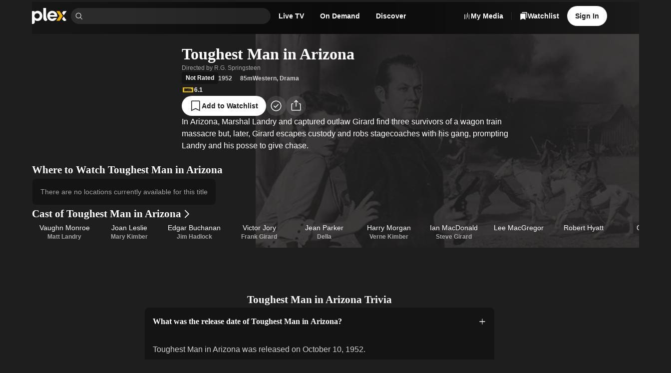

--- FILE ---
content_type: text/css
request_url: https://watch.plex.tv/_next/static/chunks/f0ab7900c5a98a22.css
body_size: 654
content:
.DetailsInlinePlayer-module__T2j13G__container{background-color:var(--color-surface-background-60);padding:var(--size-s);height:calc(var(--layout-page-width)*(9/16));justify-content:center;align-items:center;max-height:60vh;display:flex}.DetailsInlinePlayer-module__T2j13G__video{border-radius:var(--border-radius-m);aspect-ratio:16/9;background-color:#000;height:100%;position:relative;overflow:hidden}
.DetailsStack-module__ow4yEq__container{position:relative}
@keyframes _1t9owge1{0%{transform:translateX(var(--radix-toast-swipe-end-x))}to{transform:translateX(calc(100% + var(--size-xs)))}}@keyframes _1t9owge2{0%{transform:translateX(var(--radix-toast-swipe-end-x))}to{transform:translateX(calc(100% + var(--size-l)))}}._1t9owge0{gap:var(--size-m);bottom:var(--size-xs);left:var(--size-xs);z-index:2147483647;flex-direction:column;display:flex;position:fixed}._1t9owge3{border-radius:var(--border-radius-m);box-shadow:var(--shadow-high);width:calc(100vw - (var(--size-xs)*2));border-style:solid;border-width:1px;position:relative}._1t9owge3[data-state=open]{animation-name:_1i3r75i0}._1t9owge3[data-state=closed]{animation-name:_1i3r75i1}._1t9owge3[data-swipe=move]{transform:translateX(var(--radix-toast-swipe-move-x))}._1t9owge3[data-swipe=cancel]{transition-property:transform;transition-timing-function:ease-out;transform:translate(0)}._1t9owge3[data-swipe=end]{animation:_1t9owge1}._1t9owge4{background-color:var(--color-background-alert-muted);border-color:var(--color-highlight-alert);color:var(--color-highlight-alert)}._1t9owge5{background-color:var(--color-background-success);border-color:var(--color-highlight-success);color:var(--color-highlight-success)}._1t9owge6{background-color:var(--color-background-informative);border-color:var(--color-highlight-informative);color:var(--color-highlight-informative)}._1t9owge7{border-color:var(--color-surface-foreground-10);background-color:var(--color-background-backdrop);backdrop-filter:blur(var(--size-m))}._1t9owge8{padding-right:var(--size-xs)}._1t9owge9{bottom:var(--custom-toast-bottom,var(--size-l));box-shadow:var(--shadow-ultra-high);right:var(--size-xs);position:fixed;overflow:hidden}._1t9owgea{margin:var(--size-xs)}._1t9owgeb{top:var(--size-xs);right:var(--size-xs);position:absolute}@media (min-width:601px){._1t9owge0{bottom:unset;left:unset;right:var(--size-l);top:var(--size-xxxl);flex-direction:column-reverse}._1t9owge3{width:480px}._1t9owge3[data-swipe=end]{animation:_1t9owge2}._1t9owge9{right:var(--size-l)}}
.CreateNewListForm-module__xruqCa__form{display:contents}


--- FILE ---
content_type: text/css
request_url: https://watch.plex.tv/_next/static/chunks/2726981d3c131281.css
body_size: 1384
content:
.LumaMetadataBackground-module__lQAv4q__artwork{--max-artwork-size:calc(.6*var(--layout-page-max-width));opacity:.07;z-index:-1;width:100vw;height:56.25vw;position:absolute;top:0;right:0;mask-image:url([data-uri]);mask-size:contain}@media (min-width:1201px){.LumaMetadataBackground-module__lQAv4q__artwork{opacity:.2;width:min(60vw,var(--max-artwork-size));height:calc(9/16*min(60vw,var(--max-artwork-size)))}}


--- FILE ---
content_type: text/javascript
request_url: https://watch.plex.tv/_next/static/chunks/20d56efb38b3e724.js
body_size: 7868
content:
(globalThis.TURBOPACK||(globalThis.TURBOPACK=[])).push(["object"==typeof document?document.currentScript:void 0,419727,e=>{"use strict";var t=e.i(487997),r=e=>e instanceof Date,i=e=>null==e,a=e=>!i(e)&&!Array.isArray(e)&&"object"==typeof e&&!r(e),s="u">typeof window&&void 0!==window.HTMLElement&&"u">typeof document;function l(e){let t,r=Array.isArray(e),i="u">typeof FileList&&e instanceof FileList;if(e instanceof Date)t=new Date(e);else if(e instanceof Set)t=new Set(e);else{let o;if(!(!(s&&(e instanceof Blob||i))&&(r||a(e))))return e;if(t=r?[]:{},r||a(o=e.constructor&&e.constructor.prototype)&&o.hasOwnProperty("isPrototypeOf"))for(let r in e)e.hasOwnProperty(r)&&(t[r]=l(e[r]));else t=e}return t}var o=e=>Array.isArray(e)?e.filter(Boolean):[],u=e=>void 0===e,n=(e,t,r)=>{if(!t||!a(e))return r;let s=o(t.split(/[,[\].]+?/)).reduce((e,t)=>i(e)?e:e[t],e);return u(s)||s===e?u(e[t])?r:e[t]:s},d=e=>o(e.replace(/["|']|\]/g,"").split(/\.|\[/)),f=(e,t,r)=>{let i=-1,s=/^\w*$/.test(t)?[t]:d(t),l=s.length,o=l-1;for(;++i<l;){let t=s[i],l=r;if(i!==o){let r=e[t];l=a(r)||Array.isArray(r)?r:isNaN(+s[i+1])?{}:[]}if("__proto__"===t||"constructor"===t||"prototype"===t)return;e[t]=l,e=e[t]}};let y="onChange",c="onSubmit",m="maxLength",p="minLength",h="pattern",v="required";t.default.createContext(null);let b="u">typeof window?t.useLayoutEffect:t.useEffect;var g=(e,t,r,i,a)=>t?{...r[e],types:{...r[e]&&r[e].types?r[e].types:{},[i]:a||!0}}:{},V=e=>Array.isArray(e)?e:[e],_=()=>{let e=[];return{get observers(){return e},next:t=>{for(let r of e)r.next&&r.next(t)},subscribe:t=>(e.push(t),{unsubscribe:()=>{e=e.filter(e=>e!==t)}}),unsubscribe:()=>{e=[]}}},A=e=>i(e)||"object"!=typeof e;function F(e,t){if(A(e)||A(t))return e===t;if(r(e)&&r(t))return e.getTime()===t.getTime();let i=Object.keys(e),s=Object.keys(t);if(i.length!==s.length)return!1;for(let l of i){let i=e[l];if(!s.includes(l))return!1;if("ref"!==l){let e=t[l];if(r(i)&&r(e)||a(i)&&a(e)||Array.isArray(i)&&Array.isArray(e)?!F(i,e):i!==e)return!1}}return!0}var w=e=>a(e)&&!Object.keys(e).length,x=e=>"function"==typeof e,S=e=>{if(!s)return!1;let t=e?e.ownerDocument:0;return e instanceof(t&&t.defaultView?t.defaultView.HTMLElement:HTMLElement)},k=e=>S(e)&&e.isConnected;function D(e,t){let r=Array.isArray(t)?t:/^\w*$/.test(t)?[t]:d(t),i=1===r.length?e:function(e,t){let r=t.slice(0,-1).length,i=0;for(;i<r;)e=u(e)?i++:e[t[i++]];return e}(e,r),s=r.length-1,l=r[s];return i&&delete i[l],0!==s&&(a(i)&&w(i)||Array.isArray(i)&&function(e){for(let t in e)if(e.hasOwnProperty(t)&&!u(e[t]))return!1;return!0}(i))&&D(e,r.slice(0,-1)),e}var O=e=>{for(let t in e)if(x(e[t]))return!0;return!1};function E(e,t={}){let r=Array.isArray(e);if(a(e)||r)for(let r in e)Array.isArray(e[r])||a(e[r])&&!O(e[r])?(t[r]=Array.isArray(e[r])?[]:{},E(e[r],t[r])):i(e[r])||(t[r]=!0);return t}var C=(e,t)=>(function e(t,r,s){let l=Array.isArray(t);if(a(t)||l)for(let l in t)Array.isArray(t[l])||a(t[l])&&!O(t[l])?u(r)||A(s[l])?s[l]=Array.isArray(t[l])?E(t[l],[]):{...E(t[l])}:e(t[l],i(r)?{}:r[l],s[l]):s[l]=!F(t[l],r[l]);return s})(e,t,E(t));let T={value:!1,isValid:!1},j={value:!0,isValid:!0};var L=e=>{if(Array.isArray(e)){if(e.length>1){let t=e.filter(e=>e&&e.checked&&!e.disabled).map(e=>e.value);return{value:t,isValid:!!t.length}}return e[0].checked&&!e[0].disabled?e[0].attributes&&!u(e[0].attributes.value)?u(e[0].value)||""===e[0].value?j:{value:e[0].value,isValid:!0}:j:T}return T},B=(e,{valueAsNumber:t,valueAsDate:r,setValueAs:i})=>u(e)?e:t?""===e?NaN:e?+e:e:r&&"string"==typeof e?new Date(e):i?i(e):e;let M={isValid:!1,value:null};var R=e=>Array.isArray(e)?e.reduce((e,t)=>t&&t.checked&&!t.disabled?{isValid:!0,value:t.value}:e,M):M;function N(e){let t=e.ref;return"file"===t.type?t.files:"radio"===t.type?R(e.refs).value:"select-multiple"===t.type?[...t.selectedOptions].map(({value:e})=>e):"checkbox"===t.type?L(e.refs).value:B(u(t.value)?e.ref.value:t.value,e)}var U=e=>u(e)?e:e instanceof RegExp?e.source:a(e)?e.value instanceof RegExp?e.value.source:e.value:e,P=e=>({isOnSubmit:!e||e===c,isOnBlur:"onBlur"===e,isOnChange:e===y,isOnAll:"all"===e,isOnTouch:"onTouched"===e});let q="AsyncFunction";var $=e=>!!e&&!!e.validate&&!!(x(e.validate)&&e.validate.constructor.name===q||a(e.validate)&&Object.values(e.validate).find(e=>e.constructor.name===q)),I=(e,t,r)=>!r&&(t.watchAll||t.watch.has(e)||[...t.watch].some(t=>e.startsWith(t)&&/^\.\w+/.test(e.slice(t.length))));let W=(e,t,r,i)=>{for(let s of r||Object.keys(e)){let r=n(e,s);if(r){let{_f:e,...l}=r;if(e){if(e.refs&&e.refs[0]&&t(e.refs[0],s)&&!i)return!0;else if(e.ref&&t(e.ref,e.name)&&!i)return!0;else if(W(l,t))break}else if(a(l)&&W(l,t))break}}};function H(e,t,r){let i=n(e,r);if(i||/^\w*$/.test(r))return{error:i,name:r};let a=r.split(".");for(;a.length;){let i=a.join("."),s=n(t,i),l=n(e,i);if(s&&!Array.isArray(s)&&r!==i)break;if(l&&l.type)return{name:i,error:l};a.pop()}return{name:r}}var K=(e,t,r)=>{let i=V(n(e,r));return f(i,"root",t[r]),f(e,r,i),e},z=e=>"string"==typeof e;function G(e,t,r="validate"){if(z(e)||Array.isArray(e)&&e.every(z)||"boolean"==typeof e&&!e)return{type:r,message:z(e)?e:"",ref:t}}var J=e=>!a(e)||e instanceof RegExp?{value:e,message:""}:e,Q=async(e,t,r,s,l,o)=>{let{ref:d,refs:f,required:y,maxLength:c,minLength:b,min:V,max:_,pattern:A,validate:F,name:k,valueAsNumber:D,mount:O}=e._f,E=n(r,k);if(!O||t.has(k))return{};let C=f?f[0]:d,T=e=>{l&&C.reportValidity&&(C.setCustomValidity("boolean"==typeof e?"":e||""),C.reportValidity())},j={},B="radio"===d.type,M="checkbox"===d.type,N=(D||"file"===d.type)&&u(d.value)&&u(E)||S(d)&&""===d.value||""===E||Array.isArray(E)&&!E.length,U=g.bind(null,k,s,j),P=(e,t,r,i=m,a=p)=>{let s=e?t:r;j[k]={type:e?i:a,message:s,ref:d,...U(e?i:a,s)}};if(o?!Array.isArray(E)||!E.length:y&&(!(B||M)&&(N||i(E))||"boolean"==typeof E&&!E||M&&!L(f).isValid||B&&!R(f).isValid)){let{value:e,message:t}=z(y)?{value:!!y,message:y}:J(y);if(e&&(j[k]={type:v,message:t,ref:C,...U(v,t)},!s))return T(t),j}if(!N&&(!i(V)||!i(_))){let e,t,r=J(_),a=J(V);if(i(E)||isNaN(E)){let i=d.valueAsDate||new Date(E),s=e=>new Date(new Date().toDateString()+" "+e),l="time"==d.type,o="week"==d.type;"string"==typeof r.value&&E&&(e=l?s(E)>s(r.value):o?E>r.value:i>new Date(r.value)),"string"==typeof a.value&&E&&(t=l?s(E)<s(a.value):o?E<a.value:i<new Date(a.value))}else{let s=d.valueAsNumber||(E?+E:E);i(r.value)||(e=s>r.value),i(a.value)||(t=s<a.value)}if((e||t)&&(P(!!e,r.message,a.message,"max","min"),!s))return T(j[k].message),j}if((c||b)&&!N&&("string"==typeof E||o&&Array.isArray(E))){let e=J(c),t=J(b),r=!i(e.value)&&E.length>+e.value,a=!i(t.value)&&E.length<+t.value;if((r||a)&&(P(r,e.message,t.message),!s))return T(j[k].message),j}if(A&&!N&&"string"==typeof E){let{value:e,message:t}=J(A);if(e instanceof RegExp&&!E.match(e)&&(j[k]={type:h,message:t,ref:d,...U(h,t)},!s))return T(t),j}if(F){if(x(F)){let e=G(await F(E,r),C);if(e&&(j[k]={...e,...U("validate",e.message)},!s))return T(e.message),j}else if(a(F)){let e={};for(let t in F){if(!w(e)&&!s)break;let i=G(await F[t](E,r),C,t);i&&(e={...i,...U(t,i.message)},T(i.message),s&&(j[k]=e))}if(!w(e)&&(j[k]={ref:C,...e},!s))return j}}return T(!0),j};let X={mode:c,reValidateMode:y,shouldFocusError:!0};function Y(e={}){let d=t.default.useRef(void 0),y=t.default.useRef(void 0),[c,m]=t.default.useState({isDirty:!1,isValidating:!1,isLoading:x(e.defaultValues),isSubmitted:!1,isSubmitting:!1,isSubmitSuccessful:!1,isValid:!1,submitCount:0,dirtyFields:{},touchedFields:{},validatingFields:{},errors:e.errors||{},disabled:e.disabled||!1,isReady:!1,defaultValues:x(e.defaultValues)?void 0:e.defaultValues});!d.current&&(d.current={...e.formControl?e.formControl:function(e={}){let t,d={...X,...e},y={submitCount:0,isDirty:!1,isReady:!1,isLoading:x(d.defaultValues),isValidating:!1,isSubmitted:!1,isSubmitting:!1,isSubmitSuccessful:!1,isValid:!1,touchedFields:{},dirtyFields:{},validatingFields:{},errors:d.errors||{},disabled:d.disabled||!1},c={},m=(a(d.defaultValues)||a(d.values))&&l(d.defaultValues||d.values)||{},p=d.shouldUnregister?{}:l(m),h={action:!1,mount:!1,watch:!1},v={mount:new Set,disabled:new Set,unMount:new Set,array:new Set,watch:new Set},b=0,g={isDirty:!1,dirtyFields:!1,validatingFields:!1,touchedFields:!1,isValidating:!1,isValid:!1,errors:!1},A={...g},O={array:_(),state:_()},E="all"===d.criteriaMode,T=async e=>{if(!d.disabled&&(g.isValid||A.isValid||e)){let e=d.resolver?w((await R()).errors):await z(c,!0);e!==y.isValid&&O.state.next({isValid:e})}},j=(e,t)=>{!d.disabled&&(g.isValidating||g.validatingFields||A.isValidating||A.validatingFields)&&((e||Array.from(v.mount)).forEach(e=>{e&&(t?f(y.validatingFields,e,t):D(y.validatingFields,e))}),O.state.next({validatingFields:y.validatingFields,isValidating:!w(y.validatingFields)}))},L=(e,t,r,i)=>{let a=n(c,e);if(a){let s=n(p,e,u(r)?n(m,e):r);u(s)||i&&i.defaultChecked||t?f(p,e,t?s:N(a._f)):Y(e,s),h.mount&&T()}},M=(e,t,r,i,a)=>{let s=!1,l=!1,o={name:e};if(!d.disabled){if(!r||i){(g.isDirty||A.isDirty)&&(l=y.isDirty,y.isDirty=o.isDirty=G(),s=l!==o.isDirty);let r=F(n(m,e),t);l=!!n(y.dirtyFields,e),r?D(y.dirtyFields,e):f(y.dirtyFields,e,!0),o.dirtyFields=y.dirtyFields,s=s||(g.dirtyFields||A.dirtyFields)&&!r!==l}if(r){let t=n(y.touchedFields,e);t||(f(y.touchedFields,e,r),o.touchedFields=y.touchedFields,s=s||(g.touchedFields||A.touchedFields)&&t!==r)}s&&a&&O.state.next(o)}return s?o:{}},R=async e=>{j(e,!0);let t=await d.resolver(p,d.context,((e,t,r,i)=>{let a={};for(let r of e){let e=n(t,r);e&&f(a,r,e._f)}return{criteriaMode:r,names:[...e],fields:a,shouldUseNativeValidation:i}})(e||v.mount,c,d.criteriaMode,d.shouldUseNativeValidation));return j(e),t},q=async e=>{let{errors:t}=await R(e);if(e)for(let r of e){let e=n(t,r);e?f(y.errors,r,e):D(y.errors,r)}else y.errors=t;return t},z=async(e,t,r={valid:!0})=>{for(let i in e){let a=e[i];if(a){let{_f:e,...s}=a;if(e){let s=v.array.has(e.name),l=a._f&&$(a._f);l&&g.validatingFields&&j([i],!0);let o=await Q(a,v.disabled,p,E,d.shouldUseNativeValidation&&!t,s);if(l&&g.validatingFields&&j([i]),o[e.name]&&(r.valid=!1,t))break;t||(n(o,e.name)?s?K(y.errors,o,e.name):f(y.errors,e.name,o[e.name]):D(y.errors,e.name))}w(s)||await z(s,t,r)}}return r.valid},G=(e,t)=>!d.disabled&&(e&&t&&f(p,e,t),!F(ea(),m)),J=(e,t,r)=>{let i,a,s,l,o;return i=e,a=v,s={...h.mount?p:u(t)?m:"string"==typeof e?{[e]:t}:t},l=r,o=t,"string"==typeof i?(l&&a.watch.add(i),n(s,i,o)):Array.isArray(i)?i.map(e=>(l&&a.watch.add(e),n(s,e))):(l&&(a.watchAll=!0),s)},Y=(e,t,r={})=>{let a=n(c,e),s=t;if(a){let r=a._f;r&&(r.disabled||f(p,e,B(t,r)),s=S(r.ref)&&i(t)?"":t,"select-multiple"===r.ref.type?[...r.ref.options].forEach(e=>e.selected=s.includes(e.value)):r.refs?"checkbox"===r.ref.type?r.refs.forEach(e=>{e.defaultChecked&&e.disabled||(Array.isArray(s)?e.checked=!!s.find(t=>t===e.value):e.checked=s===e.value||!!s)}):r.refs.forEach(e=>e.checked=e.value===s):"file"===r.ref.type?r.ref.value="":(r.ref.value=s,r.ref.type||O.state.next({name:e,values:l(p)})))}(r.shouldDirty||r.shouldTouch)&&M(e,s,r.shouldTouch,r.shouldDirty,!0),r.shouldValidate&&ei(e)},Z=(e,t,i)=>{for(let s in t){if(!t.hasOwnProperty(s))return;let l=t[s],o=`${e}.${s}`,u=n(c,o);(v.array.has(e)||a(l)||u&&!u._f)&&!r(l)?Z(o,l,i):Y(o,l,i)}},ee=(e,t,r={})=>{let a=n(c,e),s=v.array.has(e),o=l(t);f(p,e,o),s?(O.array.next({name:e,values:l(p)}),(g.isDirty||g.dirtyFields||A.isDirty||A.dirtyFields)&&r.shouldDirty&&O.state.next({name:e,dirtyFields:C(m,p),isDirty:G(e,o)})):!a||a._f||i(o)?Y(e,o,r):Z(e,o,r),I(e,v)&&O.state.next({...y}),O.state.next({name:h.mount?e:void 0,values:l(p)})},et=async e=>{h.mount=!0;let i=e.target,s=i.name,o=!0,u=n(c,s),m=e=>{o=Number.isNaN(e)||r(e)&&isNaN(e.getTime())||F(e,n(p,s,e))},V=P(d.mode),_=P(d.reValidateMode);if(u){let r,h,P,$,W=i.type?N(u._f):a(r=e)&&r.target?"checkbox"===r.target.type?r.target.checked:r.target.value:r,K="blur"===e.type||"focusout"===e.type,G=!(($=u._f).mount&&($.required||$.min||$.max||$.maxLength||$.minLength||$.pattern||$.validate))&&!d.resolver&&!n(y.errors,s)&&!u._f.deps||(x=K,S=n(y.touchedFields,s),k=y.isSubmitted,C=_,!(L=V).isOnAll&&(!k&&L.isOnTouch?!(S||x):(k?C.isOnBlur:L.isOnBlur)?!x:(k?!C.isOnChange:!L.isOnChange)||x)),J=I(s,v,K);f(p,s,W),K?(u._f.onBlur&&u._f.onBlur(e),t&&t(0)):u._f.onChange&&u._f.onChange(e);let X=M(s,W,K),Y=!w(X)||J;if(K||O.state.next({name:s,type:e.type,values:l(p)}),G)return(g.isValid||A.isValid)&&("onBlur"===d.mode?K&&T():K||T()),Y&&O.state.next({name:s,...J?{}:X});if(!K&&J&&O.state.next({...y}),d.resolver){let{errors:e}=await R([s]);if(m(W),o){let t=H(y.errors,c,s),r=H(e,c,t.name||s);h=r.error,s=r.name,P=w(e)}}else j([s],!0),h=(await Q(u,v.disabled,p,E,d.shouldUseNativeValidation))[s],j([s]),m(W),o&&(h?P=!1:(g.isValid||A.isValid)&&(P=await z(c,!0)));if(o){u._f.deps&&ei(u._f.deps);var x,S,k,C,L,B=s,U=P,q=h;let e=n(y.errors,B),r=(g.isValid||A.isValid)&&"boolean"==typeof U&&y.isValid!==U;if(d.delayError&&q){let e;e=()=>{f(y.errors,B,q),O.state.next({errors:y.errors})},(t=t=>{clearTimeout(b),b=setTimeout(e,t)})(d.delayError)}else clearTimeout(b),t=null,q?f(y.errors,B,q):D(y.errors,B);if((q?!F(e,q):e)||!w(X)||r){let e={...X,...r&&"boolean"==typeof U?{isValid:U}:{},errors:y.errors,name:B};y={...y,...e},O.state.next(e)}}}},er=(e,t)=>{if(n(y.errors,t)&&e.focus)return e.focus(),1},ei=async(e,t={})=>{let r,i,a=V(e);if(d.resolver){let t=await q(u(e)?e:a);r=w(t),i=e?!a.some(e=>n(t,e)):r}else e?((i=(await Promise.all(a.map(async e=>{let t=n(c,e);return await z(t&&t._f?{[e]:t}:t)}))).every(Boolean))||y.isValid)&&T():i=r=await z(c);return O.state.next({..."string"!=typeof e||(g.isValid||A.isValid)&&r!==y.isValid?{}:{name:e},...d.resolver||!e?{isValid:r}:{},errors:y.errors}),t.shouldFocus&&!i&&W(c,er,e?a:v.mount),i},ea=e=>{let t={...h.mount?p:m};return u(e)?t:"string"==typeof e?n(t,e):e.map(e=>n(t,e))},es=(e,t)=>({invalid:!!n((t||y).errors,e),isDirty:!!n((t||y).dirtyFields,e),error:n((t||y).errors,e),isValidating:!!n(y.validatingFields,e),isTouched:!!n((t||y).touchedFields,e)}),el=(e,t,r)=>{let i=(n(c,e,{_f:{}})._f||{}).ref,{ref:a,message:s,type:l,...o}=n(y.errors,e)||{};f(y.errors,e,{...o,...t,ref:i}),O.state.next({name:e,errors:y.errors,isValid:!1}),r&&r.shouldFocus&&i&&i.focus&&i.focus()},eo=e=>O.state.subscribe({next:t=>{let r,i,a;r=e.name,i=t.name,a=e.exact,(!r||!i||r===i||V(r).some(e=>e&&(a?e===i:e.startsWith(i)||i.startsWith(e))))&&((e,t,r,i)=>{r(e);let{name:a,...s}=e;return w(s)||Object.keys(s).length>=Object.keys(t).length||Object.keys(s).find(e=>t[e]===(!i||"all"))})(t,e.formState||g,ep,e.reRenderRoot)&&e.callback({values:{...p},...y,...t})}}).unsubscribe,eu=(e,t={})=>{for(let r of e?V(e):v.mount)v.mount.delete(r),v.array.delete(r),t.keepValue||(D(c,r),D(p,r)),t.keepError||D(y.errors,r),t.keepDirty||D(y.dirtyFields,r),t.keepTouched||D(y.touchedFields,r),t.keepIsValidating||D(y.validatingFields,r),d.shouldUnregister||t.keepDefaultValue||D(m,r);O.state.next({values:l(p)}),O.state.next({...y,...!t.keepDirty?{}:{isDirty:G()}}),t.keepIsValid||T()},en=({disabled:e,name:t})=>{("boolean"==typeof e&&h.mount||e||v.disabled.has(t))&&(e?v.disabled.add(t):v.disabled.delete(t))},ed=(e,t={})=>{let r=n(c,e),i="boolean"==typeof t.disabled||"boolean"==typeof d.disabled;return(f(c,e,{...r||{},_f:{...r&&r._f?r._f:{ref:{name:e}},name:e,mount:!0,...t}}),v.mount.add(e),r)?en({disabled:"boolean"==typeof t.disabled?t.disabled:d.disabled,name:e}):L(e,!0,t.value),{...i?{disabled:t.disabled||d.disabled}:{},...d.progressive?{required:!!t.required,min:U(t.min),max:U(t.max),minLength:U(t.minLength),maxLength:U(t.maxLength),pattern:U(t.pattern)}:{},name:e,onChange:et,onBlur:et,ref:i=>{if(i){let a;ed(e,t),r=n(c,e);let s=u(i.value)&&i.querySelectorAll&&i.querySelectorAll("input,select,textarea")[0]||i,l="radio"===(a=s).type||"checkbox"===a.type,o=r._f.refs||[];(l?o.find(e=>e===s):s===r._f.ref)||(f(c,e,{_f:{...r._f,...l?{refs:[...o.filter(k),s,...Array.isArray(n(m,e))?[{}]:[]],ref:{type:s.type,name:e}}:{ref:s}}}),L(e,!1,void 0,s))}else{var a;(r=n(c,e,{}))._f&&(r._f.mount=!1),(d.shouldUnregister||t.shouldUnregister)&&(a=v.array,!a.has(e.substring(0,e.search(/\.\d+(\.|$)/))||e)||!h.action)&&v.unMount.add(e)}}}},ef=()=>d.shouldFocusError&&W(c,er,v.mount),ey=(e,t)=>async r=>{let i;r&&(r.preventDefault&&r.preventDefault(),r.persist&&r.persist());let a=l(p);if(O.state.next({isSubmitting:!0}),d.resolver){let{errors:e,values:t}=await R();y.errors=e,a=t}else await z(c);if(v.disabled.size)for(let e of v.disabled)f(a,e,void 0);if(D(y.errors,"root"),w(y.errors)){O.state.next({errors:{}});try{await e(a,r)}catch(e){i=e}}else t&&await t({...y.errors},r),ef(),setTimeout(ef);if(O.state.next({isSubmitted:!0,isSubmitting:!1,isSubmitSuccessful:w(y.errors)&&!i,submitCount:y.submitCount+1,errors:y.errors}),i)throw i},ec=(e,t={})=>{let r=e?l(e):m,i=l(r),a=w(e),o=a?m:i;if(t.keepDefaultValues||(m=r),!t.keepValues){if(t.keepDirtyValues)for(let e of Array.from(new Set([...v.mount,...Object.keys(C(m,p))])))n(y.dirtyFields,e)?f(o,e,n(p,e)):ee(e,n(o,e));else{if(s&&u(e))for(let e of v.mount){let t=n(c,e);if(t&&t._f){let e=Array.isArray(t._f.refs)?t._f.refs[0]:t._f.ref;if(S(e)){let t=e.closest("form");if(t){t.reset();break}}}}for(let e of v.mount)ee(e,n(o,e))}p=l(o),O.array.next({values:{...o}}),O.state.next({values:{...o}})}v={mount:t.keepDirtyValues?v.mount:new Set,unMount:new Set,array:new Set,disabled:new Set,watch:new Set,watchAll:!1,focus:""},h.mount=!g.isValid||!!t.keepIsValid||!!t.keepDirtyValues,h.watch=!!d.shouldUnregister,O.state.next({submitCount:t.keepSubmitCount?y.submitCount:0,isDirty:!a&&(t.keepDirty?y.isDirty:!!(t.keepDefaultValues&&!F(e,m))),isSubmitted:!!t.keepIsSubmitted&&y.isSubmitted,dirtyFields:a?{}:t.keepDirtyValues?t.keepDefaultValues&&p?C(m,p):y.dirtyFields:t.keepDefaultValues&&e?C(m,e):t.keepDirty?y.dirtyFields:{},touchedFields:t.keepTouched?y.touchedFields:{},errors:t.keepErrors?y.errors:{},isSubmitSuccessful:!!t.keepIsSubmitSuccessful&&y.isSubmitSuccessful,isSubmitting:!1})},em=(e,t)=>ec(x(e)?e(p):e,t),ep=e=>{y={...y,...e}},eh={control:{register:ed,unregister:eu,getFieldState:es,handleSubmit:ey,setError:el,_subscribe:eo,_runSchema:R,_getWatch:J,_getDirty:G,_setValid:T,_setFieldArray:(e,t=[],r,i,a=!0,s=!0)=>{if(i&&r&&!d.disabled){if(h.action=!0,s&&Array.isArray(n(c,e))){let t=r(n(c,e),i.argA,i.argB);a&&f(c,e,t)}if(s&&Array.isArray(n(y.errors,e))){let t,s=r(n(y.errors,e),i.argA,i.argB);a&&f(y.errors,e,s),o(n(t=y.errors,e)).length||D(t,e)}if((g.touchedFields||A.touchedFields)&&s&&Array.isArray(n(y.touchedFields,e))){let t=r(n(y.touchedFields,e),i.argA,i.argB);a&&f(y.touchedFields,e,t)}(g.dirtyFields||A.dirtyFields)&&(y.dirtyFields=C(m,p)),O.state.next({name:e,isDirty:G(e,t),dirtyFields:y.dirtyFields,errors:y.errors,isValid:y.isValid})}else f(p,e,t)},_setDisabledField:en,_setErrors:e=>{y.errors=e,O.state.next({errors:y.errors,isValid:!1})},_getFieldArray:e=>o(n(h.mount?p:m,e,d.shouldUnregister?n(m,e,[]):[])),_reset:ec,_resetDefaultValues:()=>x(d.defaultValues)&&d.defaultValues().then(e=>{em(e,d.resetOptions),O.state.next({isLoading:!1})}),_removeUnmounted:()=>{for(let e of v.unMount){let t=n(c,e);t&&(t._f.refs?t._f.refs.every(e=>!k(e)):!k(t._f.ref))&&eu(e)}v.unMount=new Set},_disableForm:e=>{"boolean"==typeof e&&(O.state.next({disabled:e}),W(c,(t,r)=>{let i=n(c,r);i&&(t.disabled=i._f.disabled||e,Array.isArray(i._f.refs)&&i._f.refs.forEach(t=>{t.disabled=i._f.disabled||e}))},0,!1))},_subjects:O,_proxyFormState:g,get _fields(){return c},get _formValues(){return p},get _state(){return h},set _state(value){h=value},get _defaultValues(){return m},get _names(){return v},set _names(value){v=value},get _formState(){return y},get _options(){return d},set _options(value){d={...d,...value}}},subscribe:e=>(h.mount=!0,A={...A,...e.formState},eo({...e,formState:A})),trigger:ei,register:ed,handleSubmit:ey,watch:(e,t)=>x(e)?O.state.subscribe({next:r=>e(J(void 0,t),r)}):J(e,t,!0),setValue:ee,getValues:ea,reset:em,resetField:(e,t={})=>{n(c,e)&&(u(t.defaultValue)?ee(e,l(n(m,e))):(ee(e,t.defaultValue),f(m,e,l(t.defaultValue))),t.keepTouched||D(y.touchedFields,e),t.keepDirty||(D(y.dirtyFields,e),y.isDirty=t.defaultValue?G(e,l(n(m,e))):G()),!t.keepError&&(D(y.errors,e),g.isValid&&T()),O.state.next({...y}))},clearErrors:e=>{e&&V(e).forEach(e=>D(y.errors,e)),O.state.next({errors:e?y.errors:{}})},unregister:eu,setError:el,setFocus:(e,t={})=>{let r=n(c,e),i=r&&r._f;if(i){let e=i.refs?i.refs[0]:i.ref;e.focus&&(e.focus(),t.shouldSelect&&x(e.select)&&e.select())}},getFieldState:es};return{...eh,formControl:eh}}(e),formState:c},e.formControl&&e.defaultValues&&!x(e.defaultValues)&&e.formControl.reset(e.defaultValues,e.resetOptions));let p=d.current.control;return p._options=e,b(()=>{let e=p._subscribe({formState:p._proxyFormState,callback:()=>m({...p._formState}),reRenderRoot:!0});return m(e=>({...e,isReady:!0})),p._formState.isReady=!0,e},[p]),t.default.useEffect(()=>p._disableForm(e.disabled),[p,e.disabled]),t.default.useEffect(()=>{e.mode&&(p._options.mode=e.mode),e.reValidateMode&&(p._options.reValidateMode=e.reValidateMode),e.errors&&!w(e.errors)&&p._setErrors(e.errors)},[p,e.errors,e.mode,e.reValidateMode]),t.default.useEffect(()=>{e.shouldUnregister&&p._subjects.state.next({values:p._getWatch()})},[p,e.shouldUnregister]),t.default.useEffect(()=>{if(p._proxyFormState.isDirty){let e=p._getDirty();e!==c.isDirty&&p._subjects.state.next({isDirty:e})}},[p,c.isDirty]),t.default.useEffect(()=>{e.values&&!F(e.values,y.current)?(p._reset(e.values,p._options.resetOptions),y.current=e.values,m(e=>({...e}))):p._resetDefaultValues()},[p,e.values]),t.default.useEffect(()=>{p._state.mount||(p._setValid(),p._state.mount=!0),p._state.watch&&(p._state.watch=!1,p._subjects.state.next({...p._formState})),p._removeUnmounted()}),d.current.formState=((e,t,r,i=!0)=>{let a={defaultValues:t._defaultValues};for(let r in e)Object.defineProperty(a,r,{get:()=>("all"!==t._proxyFormState[r]&&(t._proxyFormState[r]=!i||"all"),e[r])});return a})(c,p),d.current}e.s(["useForm",()=>Y])}]);

--- FILE ---
content_type: text/javascript
request_url: https://watch.plex.tv/_next/static/chunks/1042414560f5ce06.js
body_size: 8567
content:
(globalThis.TURBOPACK||(globalThis.TURBOPACK=[])).push(["object"==typeof document?document.currentScript:void 0,897359,e=>{"use strict";e.s(["className",()=>"_1f8cur00 react-chroma-light"])},902006,e=>{"use strict";var t=e.i(487997),a=e.i(125920);function r(e){let r;if(e)for(let[t,a]of(r={},Object.entries(e)))r[t.replace(/^utm_/,"")]=a;let i=(0,a.default)(r);return(0,t.useMemo)(()=>{let e={};if(i)for(let[t,a]of Object.entries(i))e[`utm_${t}`]=a;return e},[i])}e.s(["default",()=>r])},863138,e=>{"use strict";var t=e.i(902006);function a(e){return new URLSearchParams((0,t.default)(e)).toString()}e.s(["default",()=>a])},464652,e=>{"use strict";var t,a=e.i(208058),r=e.i(259608),i=((t={}).Analytics="plex_tv_optin_analytics",t.ThirdParty="plex_tv_optin_thirdparty",t.ConsentShown="plex_tv_cookie_consent",t);let n={maxAgeSeconds:365*a.DAY_IN_SECONDS},l={playVOD:{event:"plex.playVOD"},playEPG:{event:"plex.playEPG"},addWatchlist:{event:"plex.addWatchlist"},openWebApp:{event:"plex.openWebApp"},analytics:{cookie:"plex_tv_optin_analytics",event:"plex.consent.analytics"},thirdParty:{cookie:"plex_tv_optin_thirdparty",event:"plex.consent.thirdparty"},subscription:{event:"plex.subscription"}};function s(e){try{window.dataLayer=Array.isArray(window.dataLayer)?window.dataLayer:[],window.dataLayer.find(t=>t.event===e.event)||window.dataLayer.push(e)}catch(e){console.warn(`Unexpected error pushing to GTM Data Layer. ${e}`)}}function o(e){try{window.dataLayer=Array.isArray(window.dataLayer)?window.dataLayer:[],window.dataLayer.findIndex(t=>t.event===e.event)>=0&&window.dataLayer.splice(window.dataLayer.findIndex(t=>t.event===e.event),1)}catch(e){(0,r.default)("GTM").warn(`Unexpected error removing event from GTM Data Layer. ${e}`)}}function u(e,t){e?s(l.analytics):o(l.analytics),t?s(l.thirdParty):o(l.thirdParty)}e.s(["GTMMetricsCookie",()=>i,"GTM_COOKIE_OPTIONS",0,n,"GTM_EVENTS",0,l,"triggerGTMEvent",()=>s,"updateGTM",()=>u])},538552,890389,e=>{"use strict";var t=e.i(236506);e.s(["IconPlayCircled",()=>t.default],538552);var a=e.i(487997),r=e.i(293416);let i=(0,a.forwardRef)(function(e,t){return a.default.createElement(r.default,{...e,ref:t})});e.s(["IconPlayed",()=>i],890389)},684187,e=>{"use strict";var t=e.i(190556);e.s(["IconRecordingSingle",()=>t.default])},917659,460387,e=>{"use strict";var t=e.i(7284),a=e.i(487997);e.i(277503);var r=e.i(795063),i=e.i(904155),n=e.i(158087),l=e.i(538552),s=e.i(890389),o=e.i(684187),u=e.i(469499),u=u,c=e.i(469613),d=e.i(185611);let f=(0,a.forwardRef)(function({percent:e,width:t="100%",height:r="100%",accessibilityLabel:i,accessibilityMin:n=0,accessibilityMax:l=100,accessibilityValue:s=e,"data-testid":o,testID:u,testID:c=o??u,...d},f){return a.default.createElement("div",{...d,...i?{"aria-label":i}:{role:"progressbar","aria-valuemin":n,"aria-valuemax":l,"aria-valuenow":s},ref:f,className:"aiglaa0","data-testid":c,style:{width:t,height:r}},a.default.createElement("div",{className:"aiglaa1"}),a.default.createElement("div",{className:"aiglaa2",style:{transform:`translate3d(-${100-e}%, 0, 0)`}}))});e.s(["ProgressBar",()=>f],460387);var m=(0,r.createRuntimeFn)({defaultClassName:"_1fh5d4i0",variantClassNames:{circle:{true:"_1fh5d4i1",false:"_1fh5d4i2"},focused:{true:"_1fh5d4i3",false:"_1fh5d4i4"},hovered:{true:"_1fh5d4i5",false:"_1fh5d4i6"}},defaultVariants:{},compoundVariants:[]}),p=(0,r.createRuntimeFn)({defaultClassName:"_1fh5d4i7",variantClassNames:{circle:{true:"_1fh5d4i8",false:"_1fh5d4i9"}},defaultVariants:{},compoundVariants:[]}),g=(0,r.createRuntimeFn)({defaultClassName:"_1r30c241 _1r30c240",variantClassNames:{zoomed:{true:"_1r30c242",false:"_1r30c243"}},defaultVariants:{},compoundVariants:[]});let y=(0,a.forwardRef)(function({children:e,className:r,padding:n="none",zoomed:l=!1},s){return a.default.createElement("div",{ref:s,className:(0,t.clsx)(r,g({zoomed:l}),(0,i.responsiveClassNames)({padding:n}))},e)}),h=(0,a.forwardRef)(function({aspectRatio:e=1,circle:t=!1,children:r,focused:i,hovered:n,"data-testid":l,testID:s,testID:o=l??s,width:u,...c},d){return a.default.createElement("div",{...c,ref:d,className:m({circle:t,hovered:n,focused:i}),"data-testid":o,style:{width:u,aspectRatio:`${e}`}},r,n||i?a.default.createElement(y,null,a.default.createElement("span",{className:p({circle:t})})):null)});var v=(0,r.createRuntimeFn)({defaultClassName:"_1h3mtdz2 _1h3mtdz1",variantClassNames:{delayed:{true:"_1h3mtdz3",false:"_1h3mtdz4"}},defaultVariants:{},compoundVariants:[]});let b=(0,a.forwardRef)(function({delayed:e,fontSize:t,icon:r,label:l,padding:s="s"},o){if(!r&&!l)return null;let u=`max(${i.vars.size.s}, calc(${t} * 2))`,f=`max(${i.vars.size.s}, ${t})`;return a.default.createElement(y,{padding:s},a.default.createElement(c.Stack,{ref:o,align:"center",verticalAlign:"center"},r?a.default.createElement("div",{className:v({delayed:e}),style:{fontSize:u}},a.default.createElement(n.Icon,{align:"baseline",color:"primary",name:r,size:"inherit"})):null,l?a.default.createElement("div",{className:v({delayed:e}),style:{fontSize:f}},a.default.createElement(d.Text,{align:"center",color:"primary",font:"inherit",numberOfLines:r?1:3},l)):null))}),w=(0,a.forwardRef)(function({focused:e,hovered:r,icon:i,image:n,imagePosition:l="front",label:s,orientation:o="portrait",overlay:u,"data-testid":c,testID:d,testID:f=c??d,width:m,...p},g){let v="number"==typeof m?`${m}px`:m,w=function(e){switch(e){case"landscape":return 16/9;case"portrait":return 2/3;default:return 1}}(o),_=r||e;return a.default.createElement(h,{...p,ref:g,aspectRatio:w,"data-testid":f,focused:e,hovered:r,width:v},n&&"back"===l?a.default.createElement(y,{zoomed:_},n):null,a.default.createElement(b,{delayed:!!n&&"front"===l,fontSize:`calc(${v} / ${w>1?12:8})`,icon:i,label:s}),n&&"front"===l?a.default.createElement(y,{zoomed:_},n):null,u?a.default.createElement(y,{className:(0,t.clsx)(r&&"hovered",e&&"focused")},u):null)});var _=(0,r.createRuntimeFn)({defaultClassName:"_1mcyqow5",variantClassNames:{hasProgress:{true:"_1mcyqow6",false:"_1mcyqow7"}},defaultVariants:{},compoundVariants:[]}),E=(0,r.createRuntimeFn)({defaultClassName:"_1mcyqowc _1mcyqowb",variantClassNames:{color:{default:"_1mcyqowd",alert:"_1mcyqowe"}},defaultVariants:{},compoundVariants:[]});function x({active:e=!1,overflow:r,play:i=!1,progress:n,...s}){return a.default.createElement("div",{className:(0,t.default)("_1mcyqow0",{_1mcyqow1:e})},i||r?a.default.createElement("div",{className:(0,t.default)({_1mcyqow3:i,_1mcyqow8:!i&&r})}):null,i?a.default.createElement("div",{className:"_1mcyqow2"},a.default.createElement("div",{className:"_1mcyqow4"},a.default.createElement(l.IconPlayCircled,{color:"primary",size:"inherit"}))):null,r?a.default.createElement("div",{className:_({hasProgress:!!n})},r):null,n?a.default.createElement("div",{className:"_1mcyqowa"},a.default.createElement(f,{accessibilityLabel:n.accessibilityLabel,percent:n.percent})):null,a.default.createElement(C,{...s}))}function C({ad:e,episode:t,live:r,recording:i,unwatched:n,watched:l,...c}){return t?a.default.createElement(S,{...c,accessibilityLabel:t.accessibilityLabel,icon:t.watched?s.IconPlayed:void 0,label:t.label}):e?a.default.createElement(S,{...c,label:e.label}):r?a.default.createElement(S,{...c,color:"alert",label:r.label}):i?a.default.createElement(S,{...c,accessibilityLabel:i.accessibilityLabel,icon:"single"===i.type?o.IconRecordingSingle:u.default}):n?a.default.createElement(S,{...c,accessibilityLabel:n.accessibilityLabel,label:n.label}):l?a.default.createElement(S,{...c,accessibilityLabel:l.accessibilityLabel,icon:s.IconPlayed,label:l.label}):null}function S({accessibilityLabel:e,color:t="default",icon:r,label:i,...n}){return a.default.createElement(d.Text,{...n,as:"div",font:"caption"},a.default.createElement("div",{className:E({color:t}),title:e},r&&i?a.default.createElement(c.Stack,{gap:"xs",orientation:"horizontal"},a.default.createElement(r,null),i):null,r&&!i?a.default.createElement(r,null):null,!r&&i?i:null))}let O=(0,a.forwardRef)(function({focused:e,hovered:t,image:r,"data-testid":i,square:n,testID:l,testID:s=i??l,width:o,...u},c){let d="number"==typeof o?`${o}px`:o,f=t||e;return a.default.createElement(h,{...u,ref:c,circle:!n,"data-testid":s,focused:e,hovered:t,width:d},a.default.createElement(y,{zoomed:f},r))});e.s(["Artwork",()=>w,"ArtworkOverlay",()=>x,"Avatar",()=>O],917659)},538154,(e,t,a)=>{"use strict";Object.defineProperty(a,"__esModule",{value:!0});var r={VALID_LOADERS:function(){return n},imageConfigDefault:function(){return l}};for(var i in r)Object.defineProperty(a,i,{enumerable:!0,get:r[i]});let n=["default","imgix","cloudinary","akamai","custom"],l={deviceSizes:[640,750,828,1080,1200,1920,2048,3840],imageSizes:[32,48,64,96,128,256,384],path:"/_next/image",loader:"default",loaderFile:"",domains:[],disableStaticImages:!1,minimumCacheTTL:14400,formats:["image/webp"],maximumRedirects:3,dangerouslyAllowLocalIP:!1,dangerouslyAllowSVG:!1,contentSecurityPolicy:"script-src 'none'; frame-src 'none'; sandbox;",contentDispositionType:"attachment",localPatterns:void 0,remotePatterns:[],qualities:[75],unoptimized:!1}},331366,(e,t,a)=>{"use strict";Object.defineProperty(a,"__esModule",{value:!0}),Object.defineProperty(a,"default",{enumerable:!0,get:function(){return s}});let r=e.r(487997),i="u"<typeof window,n=i?()=>{}:r.useLayoutEffect,l=i?()=>{}:r.useEffect;function s(e){let{headManager:t,reduceComponentsToState:a}=e;function s(){if(t&&t.mountedInstances){let e=r.Children.toArray(Array.from(t.mountedInstances).filter(Boolean));t.updateHead(a(e))}}return i&&(t?.mountedInstances?.add(e.children),s()),n(()=>(t?.mountedInstances?.add(e.children),()=>{t?.mountedInstances?.delete(e.children)})),n(()=>(t&&(t._pendingUpdate=s),()=>{t&&(t._pendingUpdate=s)})),l(()=>(t&&t._pendingUpdate&&(t._pendingUpdate(),t._pendingUpdate=null),()=>{t&&t._pendingUpdate&&(t._pendingUpdate(),t._pendingUpdate=null)})),null}},930420,(e,t,a)=>{"use strict";Object.defineProperty(a,"__esModule",{value:!0});var r={default:function(){return g},defaultHead:function(){return d}};for(var i in r)Object.defineProperty(a,i,{enumerable:!0,get:r[i]});let n=e.r(481258),l=e.r(744066),s=e.r(856716),o=l._(e.r(487997)),u=n._(e.r(331366)),c=e.r(738929);function d(){return[(0,s.jsx)("meta",{charSet:"utf-8"},"charset"),(0,s.jsx)("meta",{name:"viewport",content:"width=device-width"},"viewport")]}function f(e,t){return"string"==typeof t||"number"==typeof t?e:t.type===o.default.Fragment?e.concat(o.default.Children.toArray(t.props.children).reduce((e,t)=>"string"==typeof t||"number"==typeof t?e:e.concat(t),[])):e.concat(t)}e.r(767382);let m=["name","httpEquiv","charSet","itemProp"];function p(e){let t,a,r,i;return e.reduce(f,[]).reverse().concat(d().reverse()).filter((t=new Set,a=new Set,r=new Set,i={},e=>{let n=!0,l=!1;if(e.key&&"number"!=typeof e.key&&e.key.indexOf("$")>0){l=!0;let a=e.key.slice(e.key.indexOf("$")+1);t.has(a)?n=!1:t.add(a)}switch(e.type){case"title":case"base":a.has(e.type)?n=!1:a.add(e.type);break;case"meta":for(let t=0,a=m.length;t<a;t++){let a=m[t];if(e.props.hasOwnProperty(a))if("charSet"===a)r.has(a)?n=!1:r.add(a);else{let t=e.props[a],r=i[a]||new Set;("name"!==a||!l)&&r.has(t)?n=!1:(r.add(t),i[a]=r)}}}return n})).reverse().map((e,t)=>{let a=e.key||t;return o.default.cloneElement(e,{key:a})})}let g=function({children:e}){let t=(0,o.useContext)(c.HeadManagerContext);return(0,s.jsx)(u.default,{reduceComponentsToState:p,headManager:t,children:e})};("function"==typeof a.default||"object"==typeof a.default&&null!==a.default)&&void 0===a.default.__esModule&&(Object.defineProperty(a.default,"__esModule",{value:!0}),Object.assign(a.default,a),t.exports=a.default)},737249,(e,t,a)=>{"use strict";Object.defineProperty(a,"__esModule",{value:!0}),Object.defineProperty(a,"ImageConfigContext",{enumerable:!0,get:function(){return n}});let r=e.r(481258)._(e.r(487997)),i=e.r(538154),n=r.default.createContext(i.imageConfigDefault)},777849,e=>{"use strict";let t=Object.keys,a=Object.entries;e.s(["ObjectEntries",0,a,"ObjectKeys",0,t])},503710,282820,e=>{"use strict";e.i(878270);var t,a=e.i(777849),r=((t={}).Small60="small-60",t.Small120="small-120",t.Medium240="medium-240",t.Medium360="medium-360",t.Large480="large-480",t.Large720="large-720",t.Large1280="large-1280",t.Large1920="large-1920",t);function i(e,t,r){let i={size:t,...r,url:encodeURIComponent(e)},n=(0,a.ObjectKeys)(i).map(e=>`${e}=${i[e]}`).join("&");return`https://images.plex.tv/photo?${n}`}e.s(["ImageSizeLabel",()=>r,"default",()=>i],282820);var n=e.i(79907);let l={},s={},o=Object.values(r),u=[1,2],c=o.reduce((e,t)=>e.concat(u.map(e=>[t,e])),[]).sort((e,t)=>d(e)-d(t));function d(e){let t=e.join("*");if(s[t])return s[t];let[a,r]=e,i=Number(a.split("-")[1])*r;return s[t]=i,i}function f({src:e,width:t}){let a=e;if(e.startsWith("/")){if((0,n.isDevEnv)()||(0,n.isTestEnv)())return e;a="https://watch.plex.tv"+e}let[r,s]=function(e){if(l[e])return l[e];let t=c.find(t=>d(t)>=e)||c[c.length-1];return l[e]=t,t}(t);return i(a,r,{scale:s})}e.s(["default",()=>f],503710)},66996,(e,t,a)=>{"use strict";function r({widthInt:e,heightInt:t,blurWidth:a,blurHeight:r,blurDataURL:i,objectFit:n}){let l=a?40*a:e,s=r?40*r:t,o=l&&s?`viewBox='0 0 ${l} ${s}'`:"";return`%3Csvg xmlns='http://www.w3.org/2000/svg' ${o}%3E%3Cfilter id='b' color-interpolation-filters='sRGB'%3E%3CfeGaussianBlur stdDeviation='20'/%3E%3CfeColorMatrix values='1 0 0 0 0 0 1 0 0 0 0 0 1 0 0 0 0 0 100 -1' result='s'/%3E%3CfeFlood x='0' y='0' width='100%25' height='100%25'/%3E%3CfeComposite operator='out' in='s'/%3E%3CfeComposite in2='SourceGraphic'/%3E%3CfeGaussianBlur stdDeviation='20'/%3E%3C/filter%3E%3Cimage width='100%25' height='100%25' x='0' y='0' preserveAspectRatio='${o?"none":"contain"===n?"xMidYMid":"cover"===n?"xMidYMid slice":"none"}' style='filter: url(%23b);' href='${i}'/%3E%3C/svg%3E`}Object.defineProperty(a,"__esModule",{value:!0}),Object.defineProperty(a,"getImageBlurSvg",{enumerable:!0,get:function(){return r}})},927382,(e,t,a)=>{"use strict";Object.defineProperty(a,"__esModule",{value:!0}),Object.defineProperty(a,"getImgProps",{enumerable:!0,get:function(){return u}}),e.r(767382);let r=e.r(125868),i=e.r(66996),n=e.r(538154),l=["-moz-initial","fill","none","scale-down",void 0];function s(e){return void 0!==e.default}function o(e){return void 0===e?e:"number"==typeof e?Number.isFinite(e)?e:NaN:"string"==typeof e&&/^[0-9]+$/.test(e)?parseInt(e,10):NaN}function u({src:e,sizes:t,unoptimized:a=!1,priority:u=!1,preload:c=!1,loading:d,className:f,quality:m,width:p,height:g,fill:y=!1,style:h,overrideSrc:v,onLoad:b,onLoadingComplete:w,placeholder:_="empty",blurDataURL:E,fetchPriority:x,decoding:C="async",layout:S,objectFit:O,objectPosition:P,lazyBoundary:j,lazyRoot:R,...N},z){var I;let L,M,$,{imgConf:k,showAltText:A,blurComplete:D,defaultLoader:T}=z,q=k||n.imageConfigDefault;if("allSizes"in q)L=q;else{let e=[...q.deviceSizes,...q.imageSizes].sort((e,t)=>e-t),t=q.deviceSizes.sort((e,t)=>e-t),a=q.qualities?.sort((e,t)=>e-t);L={...q,allSizes:e,deviceSizes:t,qualities:a}}if(void 0===T)throw Object.defineProperty(Error("images.loaderFile detected but the file is missing default export.\nRead more: https://nextjs.org/docs/messages/invalid-images-config"),"__NEXT_ERROR_CODE",{value:"E163",enumerable:!1,configurable:!0});let V=N.loader||T;delete N.loader,delete N.srcSet;let G="__next_img_default"in V;if(G){if("custom"===L.loader)throw Object.defineProperty(Error(`Image with src "${e}" is missing "loader" prop.
Read more: https://nextjs.org/docs/messages/next-image-missing-loader`),"__NEXT_ERROR_CODE",{value:"E252",enumerable:!1,configurable:!0})}else{let e=V;V=t=>{let{config:a,...r}=t;return e(r)}}if(S){"fill"===S&&(y=!0);let e={intrinsic:{maxWidth:"100%",height:"auto"},responsive:{width:"100%",height:"auto"}}[S];e&&(h={...h,...e});let a={responsive:"100vw",fill:"100vw"}[S];a&&!t&&(t=a)}let F="",U=o(p),B=o(g);if((I=e)&&"object"==typeof I&&(s(I)||void 0!==I.src)){let t=s(e)?e.default:e;if(!t.src)throw Object.defineProperty(Error(`An object should only be passed to the image component src parameter if it comes from a static image import. It must include src. Received ${JSON.stringify(t)}`),"__NEXT_ERROR_CODE",{value:"E460",enumerable:!1,configurable:!0});if(!t.height||!t.width)throw Object.defineProperty(Error(`An object should only be passed to the image component src parameter if it comes from a static image import. It must include height and width. Received ${JSON.stringify(t)}`),"__NEXT_ERROR_CODE",{value:"E48",enumerable:!1,configurable:!0});if(M=t.blurWidth,$=t.blurHeight,E=E||t.blurDataURL,F=t.src,!y)if(U||B){if(U&&!B){let e=U/t.width;B=Math.round(t.height*e)}else if(!U&&B){let e=B/t.height;U=Math.round(t.width*e)}}else U=t.width,B=t.height}let W=!u&&!c&&("lazy"===d||void 0===d);(!(e="string"==typeof e?e:F)||e.startsWith("data:")||e.startsWith("blob:"))&&(a=!0,W=!1),L.unoptimized&&(a=!0),G&&!L.dangerouslyAllowSVG&&e.split("?",1)[0].endsWith(".svg")&&(a=!0);let K=o(m),X=Object.assign(y?{position:"absolute",height:"100%",width:"100%",left:0,top:0,right:0,bottom:0,objectFit:O,objectPosition:P}:{},A?{}:{color:"transparent"},h),H=D||"empty"===_?null:"blur"===_?`url("data:image/svg+xml;charset=utf-8,${(0,i.getImageBlurSvg)({widthInt:U,heightInt:B,blurWidth:M,blurHeight:$,blurDataURL:E||"",objectFit:X.objectFit})}")`:`url("${_}")`,Y=l.includes(X.objectFit)?"fill"===X.objectFit?"100% 100%":"cover":X.objectFit,J=H?{backgroundSize:Y,backgroundPosition:X.objectPosition||"50% 50%",backgroundRepeat:"no-repeat",backgroundImage:H}:{},Q=function({config:e,src:t,unoptimized:a,width:i,quality:n,sizes:l,loader:s}){if(a){let e=(0,r.getDeploymentId)();if(t.startsWith("/")&&!t.startsWith("//")&&e){let a=t.includes("?")?"&":"?";t=`${t}${a}dpl=${e}`}return{src:t,srcSet:void 0,sizes:void 0}}let{widths:o,kind:u}=function({deviceSizes:e,allSizes:t},a,r){if(r){let a=/(^|\s)(1?\d?\d)vw/g,i=[];for(let e;e=a.exec(r);)i.push(parseInt(e[2]));if(i.length){let a=.01*Math.min(...i);return{widths:t.filter(t=>t>=e[0]*a),kind:"w"}}return{widths:t,kind:"w"}}return"number"!=typeof a?{widths:e,kind:"w"}:{widths:[...new Set([a,2*a].map(e=>t.find(t=>t>=e)||t[t.length-1]))],kind:"x"}}(e,i,l),c=o.length-1;return{sizes:l||"w"!==u?l:"100vw",srcSet:o.map((a,r)=>`${s({config:e,src:t,quality:n,width:a})} ${"w"===u?a:r+1}${u}`).join(", "),src:s({config:e,src:t,quality:n,width:o[c]})}}({config:L,src:e,unoptimized:a,width:U,quality:K,sizes:t,loader:V}),Z=W?"lazy":d;return{props:{...N,loading:Z,fetchPriority:x,width:U,height:B,decoding:C,className:f,style:{...X,...J},sizes:Q.sizes,srcSet:Q.srcSet,src:v||Q.src},meta:{unoptimized:a,preload:c||u,placeholder:_,fill:y}}}},384400,(e,t,a)=>{"use strict";Object.defineProperty(a,"__esModule",{value:!0}),Object.defineProperty(a,"RouterContext",{enumerable:!0,get:function(){return r}});let r=e.r(481258)._(e.r(487997)).default.createContext(null)},517461,(e,t,a)=>{"use strict";Object.defineProperty(a,"__esModule",{value:!0}),Object.defineProperty(a,"Image",{enumerable:!0,get:function(){return w}});let r=e.r(481258),i=e.r(744066),n=e.r(856716),l=i._(e.r(487997)),s=r._(e.r(800472)),o=r._(e.r(930420)),u=e.r(927382),c=e.r(538154),d=e.r(737249);e.r(767382);let f=e.r(384400),m=r._(e.r(503710)),p=e.r(325822),g={deviceSizes:[720,960,1280,1440,1920],imageSizes:[60,120,240,360,480],qualities:[75],path:"/_next/image/",loader:"custom",dangerouslyAllowSVG:!1,unoptimized:!1};function y(e,t,a,r,i,n,l){let s=e?.src;e&&e["data-loaded-src"]!==s&&(e["data-loaded-src"]=s,("decode"in e?e.decode():Promise.resolve()).catch(()=>{}).then(()=>{if(e.parentElement&&e.isConnected){if("empty"!==t&&i(!0),a?.current){let t=new Event("load");Object.defineProperty(t,"target",{writable:!1,value:e});let r=!1,i=!1;a.current({...t,nativeEvent:t,currentTarget:e,target:e,isDefaultPrevented:()=>r,isPropagationStopped:()=>i,persist:()=>{},preventDefault:()=>{r=!0,t.preventDefault()},stopPropagation:()=>{i=!0,t.stopPropagation()}})}r?.current&&r.current(e)}}))}function h(e){return l.use?{fetchPriority:e}:{fetchpriority:e}}"u"<typeof window&&(globalThis.__NEXT_IMAGE_IMPORTED=!0);let v=(0,l.forwardRef)(({src:e,srcSet:t,sizes:a,height:r,width:i,decoding:s,className:o,style:u,fetchPriority:c,placeholder:d,loading:f,unoptimized:m,fill:g,onLoadRef:v,onLoadingCompleteRef:b,setBlurComplete:w,setShowAltText:_,sizesInput:E,onLoad:x,onError:C,...S},O)=>{let P=(0,l.useCallback)(e=>{e&&(C&&(e.src=e.src),e.complete&&y(e,d,v,b,w,m,E))},[e,d,v,b,w,C,m,E]),j=(0,p.useMergedRef)(O,P);return(0,n.jsx)("img",{...S,...h(c),loading:f,width:i,height:r,decoding:s,"data-nimg":g?"fill":"1",className:o,style:u,sizes:a,srcSet:t,src:e,ref:j,onLoad:e=>{y(e.currentTarget,d,v,b,w,m,E)},onError:e=>{_(!0),"empty"!==d&&w(!0),C&&C(e)}})});function b({isAppRouter:e,imgAttributes:t}){let a={as:"image",imageSrcSet:t.srcSet,imageSizes:t.sizes,crossOrigin:t.crossOrigin,referrerPolicy:t.referrerPolicy,...h(t.fetchPriority)};return e&&s.default.preload?(s.default.preload(t.src,a),null):(0,n.jsx)(o.default,{children:(0,n.jsx)("link",{rel:"preload",href:t.srcSet?void 0:t.src,...a},"__nimg-"+t.src+t.srcSet+t.sizes)})}let w=(0,l.forwardRef)((e,t)=>{let a=(0,l.useContext)(f.RouterContext),r=(0,l.useContext)(d.ImageConfigContext),i=(0,l.useMemo)(()=>{let e=g||r||c.imageConfigDefault,t=[...e.deviceSizes,...e.imageSizes].sort((e,t)=>e-t),a=e.deviceSizes.sort((e,t)=>e-t),i=e.qualities?.sort((e,t)=>e-t);return{...e,allSizes:t,deviceSizes:a,qualities:i,localPatterns:"u"<typeof window?r?.localPatterns:e.localPatterns}},[r]),{onLoad:s,onLoadingComplete:o}=e,p=(0,l.useRef)(s);(0,l.useEffect)(()=>{p.current=s},[s]);let y=(0,l.useRef)(o);(0,l.useEffect)(()=>{y.current=o},[o]);let[h,w]=(0,l.useState)(!1),[_,E]=(0,l.useState)(!1),{props:x,meta:C}=(0,u.getImgProps)(e,{defaultLoader:m.default,imgConf:i,blurComplete:h,showAltText:_});return(0,n.jsxs)(n.Fragment,{children:[(0,n.jsx)(v,{...x,unoptimized:C.unoptimized,placeholder:C.placeholder,fill:C.fill,onLoadRef:p,onLoadingCompleteRef:y,setBlurComplete:w,setShowAltText:E,sizesInput:e.sizes,ref:t}),C.preload?(0,n.jsx)(b,{isAppRouter:!a,imgAttributes:x}):null]})});("function"==typeof a.default||"object"==typeof a.default&&null!==a.default)&&void 0===a.default.__esModule&&(Object.defineProperty(a.default,"__esModule",{value:!0}),Object.assign(a.default,a),t.exports=a.default)},570124,(e,t,a)=>{"use strict";Object.defineProperty(a,"__esModule",{value:!0});var r={default:function(){return c},getImageProps:function(){return u}};for(var i in r)Object.defineProperty(a,i,{enumerable:!0,get:r[i]});let n=e.r(481258),l=e.r(927382),s=e.r(517461),o=n._(e.r(503710));function u(e){let{props:t}=(0,l.getImgProps)(e,{defaultLoader:o.default,imgConf:{deviceSizes:[720,960,1280,1440,1920],imageSizes:[60,120,240,360,480],qualities:[75],path:"/_next/image/",loader:"custom",dangerouslyAllowSVG:!1,unoptimized:!1}});for(let[e,a]of Object.entries(t))void 0===a&&delete t[e];return{props:t}}let c=s.Image},530492,(e,t,a)=>{t.exports=e.r(570124)},800445,e=>{"use strict";var t=e.i(856716),a=e.i(530492);function r({fill:e,style:r,...i}){return(0,t.jsx)(a.default,{...i,fill:e,style:{objectFit:e?"cover":void 0,...r}})}e.s(["default",()=>r])},441799,e=>{"use strict";var t=e.i(487997);function a(){let[e,a]=(0,t.useState)(!1),r=(0,t.useCallback)(()=>a(!0),[]),i=(0,t.useCallback)(()=>a(!1),[]),n=(0,t.useCallback)(()=>a(!e),[e]),l=(0,t.useCallback)(e=>{a(e)},[]);return(0,t.useMemo)(()=>({isOpen:e,onOpen:r,onClose:i,onToggle:n,onOpenChange:l}),[e,i,r,n,l])}e.s(["useDisclosureState",()=>a])},770350,e=>{"use strict";var t=e.i(7284),a=e.i(487997),r=e.i(158087),i=e.i(469613),n=e.i(904155),l=e.i(185611);e.i(277503);var s=(0,e.i(795063).createRuntimeFn)({defaultClassName:"eyw4qs0",variantClassNames:{color:{default:"eyw4qs1",accent:"eyw4qs2",alert:"eyw4qs3",muted:"eyw4qs4"},iconOnly:{true:"eyw4qs5",false:"eyw4qs6"}},defaultVariants:{},compoundVariants:[]});let o=(0,a.forwardRef)(function({color:e="default",grow:l=!1,icon:o,label:c,shrink:d=!!c,"data-testid":f,testID:m,testID:p=f??m,accessibilityLabel:g=c,...y},h){return o?a.default.createElement("span",{...y,ref:h,className:(0,t.clsx)(s({color:e,iconOnly:!c}),(0,n.responsiveClassNames)({flexGrow:(0,n.mapResponsiveValue)(l,e=>Number(e)),flexShrink:(0,n.mapResponsiveValue)(d,e=>Number(e))})),"data-testid":p,title:g},c?a.default.createElement(i.Stack,{as:"span",gap:"xs",orientation:"horizontal"},a.default.createElement(r.Icon,{name:o}),a.default.createElement(u,{title:g},c)):a.default.createElement(r.Icon,{name:o})):a.default.createElement("span",{...y,ref:h,className:(0,t.clsx)(s({color:e,iconOnly:!1}),(0,n.responsiveClassNames)({flexGrow:(0,n.mapResponsiveValue)(l,e=>Number(e)),flexShrink:(0,n.mapResponsiveValue)(d,e=>Number(e))})),"data-testid":p,title:g},a.default.createElement(u,{title:g},c))});function u(e){return a.default.createElement(l.Text,{...e,color:"inherit",font:"caption",numberOfLines:1})}e.s(["Badge",()=>o])},956736,e=>{"use strict";var t=e.i(487997),a=e.i(770008);function r(){return(0,t.useContext)(a.AuthContext)}e.s(["default",()=>r])}]);